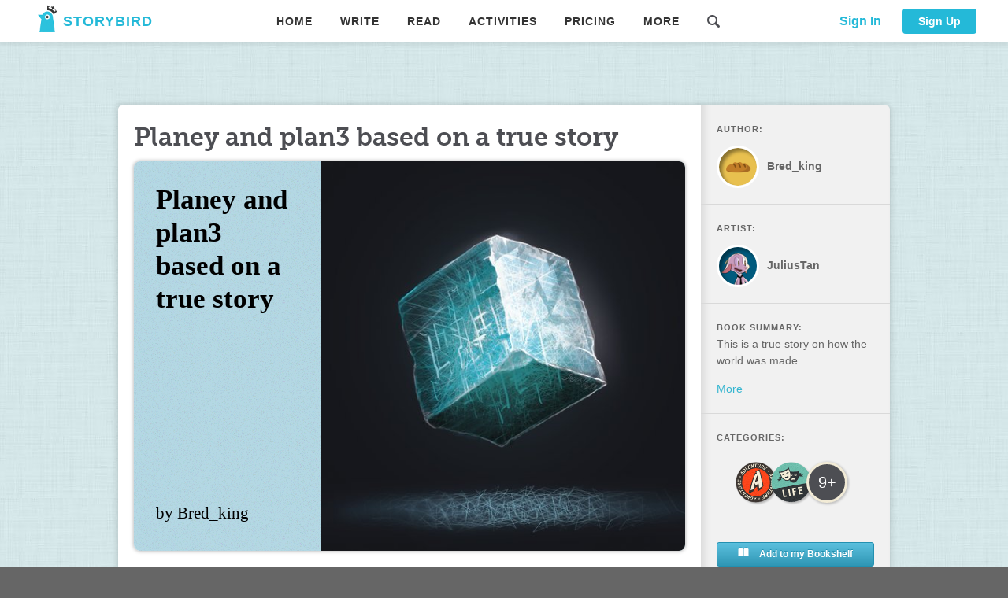

--- FILE ---
content_type: text/html
request_url: https://storybird.com/picture-book/planey-and-plan3-based-on-a-true-story
body_size: 12106
content:
<!DOCTYPE html><html lang=""><head><meta charset="utf-8"><meta http-equiv="X-UA-Compatible" content="IE=edge"><meta name="viewport" content="width=1350"><title>Storybird - Artful Storytelling</title><meta name="keywords" content="Storybird,Online writing,Beautiful Illustration"><meta name="title" content="Storybird - Read, write, discover, and share the books you'll always remember."><meta name="description" content="Become a better writer with Storybird’s creativity tools. Online courses, challenges, and reader feedback will help you improve your writing."><meta property="og:title" content="Storybird - Read, write, discover, and share the books you'll always remember."><meta property="og:description" content="Become a better writer with Storybird’s creativity tools. Online courses, challenges, and reader feedback will help you improve your writing."><meta property="og:image" content="https://storybird.com/assets/images/site-share-logo2.png"><meta name="twitter:title" content="Storybird - Read, write, discover, and share the books you'll always remember."><meta name="twitter:description" content="Become a better writer with Storybird’s creativity tools. Online courses, challenges, and reader feedback will help you improve your writing."><meta name="twitter:image" content="https://storybird.com/assets/images/site-share-logo2.png"><meta name="twitter:card" content="summary"><meta name="twitter:site" content="@storybird"><meta name="twitter:site:id" content="17815345"><meta property="og:site_name" content="Storybird"><link rel="icon" href="/assets/images/favicon.ico"><link rel="apple-touch-icon" sizes="144x144" href="/assets/images/favicon-160x160.png"><link rel="icon" type="image/png" href="/assets/images/favicon-160x160.png" sizes="160x160"><script src="https://unpkg.com/vue@2.6.11/dist/vue.js"></script><link href="https://unpkg.com/element-ui@2.15.10/lib/theme-chalk/index.css" rel="stylesheet"><style>.first-loading-container {
  position: fixed;
  left: 0;
  top: 180px;
  right: 0;
  width: 100%;
}

@keyframes first-loading-spinner {
  to {
    transform: rotate(360deg);
  }
}

#first-loading-wrap img {
  border-radius: 50%;
  background-color: white;
  margin: auto;
  margin-top: -60px;
  width: 60px;
  height: 60px;
  display: block;
  box-shadow: inset 0px 0px 5px rgba(0, 0, 0, 0.6);
}

.first-loading {
  box-sizing: border-box;
  width: 60px;
  height: 60px;
  border-radius: 50%;
  border-top: 3px solid #29b6d5;
  border-right: 3px solid transparent;
  animation: first-loading-spinner 2s linear infinite;
  margin: auto;
}

.first-loading-wrap #id {
  text-align: center;
  margin-top: 10px;
  font-size: 10px;
  color: rgba(0, 0, 0, 0.7);
}</style><script async src="https://www.googletagmanager.com/gtag/js?id=AW-341905983"></script><script>window.dataLayer = window.dataLayer || [];
      function gtag(){dataLayer.push(arguments);}
      gtag('js', new Date());
      gtag('config', 'AW-341905983');</script><link href="/assets/css/shared~app.5f4b8604.css" rel="preload" as="style"><link href="/assets/js/app.b5499277.js" rel="preload" as="script"><link href="/assets/js/chunk-core-js.d897996b.js" rel="preload" as="script"><link href="/assets/js/runtime.3bab17bc.js" rel="preload" as="script"><link href="/assets/js/shared~app.cefc956c.js" rel="preload" as="script"><link href="/assets/css/shared~app.5f4b8604.css" rel="stylesheet"></head><body><noscript><strong>We're sorry but storybird-web doesn't work properly without JavaScript enabled. Please enable it to continue.</strong></noscript><script src="https://unpkg.com/vuex@3.4.0/dist/vuex.min.js"></script><script src="https://unpkg.com/vue-router@3.2.0/dist/vue-router.min.js"></script><script src="https://unpkg.com/element-ui@2.15.10/lib/index.js"></script><script src="https://unpkg.com/element-ui@2.15.10/lib/umd/locale/en.js"></script><script src="https://unpkg.com/axios@0.26.0/dist/axios.min.js"></script><script src="https://unpkg.com/vue-i18n@8.27.0/dist/vue-i18n.min.js"></script><script src="https://unpkg.com/vue-lazyload@1.3.3/vue-lazyload.js"></script><script src="https://unpkg.com/clipboard@2/dist/clipboard.min.js"></script><script src="https://cdn.jsdelivr.net/npm/sortablejs@1.8.4/Sortable.min.js"></script><script src="https://cdnjs.cloudflare.com/ajax/libs/Vue.Draggable/2.20.0/vuedraggable.umd.min.js"></script><script src="https://cdnjs.cloudflare.com/ajax/libs/fabric.js/5.3.0/fabric.min.js"></script><script>!function(){"use strict";!function(e,t){var r=e.amplitude||{_q:[],_iq:[]};if(r.invoked)e.console&&console.error&&console.error("Amplitude snippet has been loaded.");else{var n=function(e,t){e.prototype[t]=function(){return this._q.push({name:t,args:Array.prototype.slice.call(arguments,0)}),this}},s=function(e,t,r){return function(n){e._q.push({name:t,args:Array.prototype.slice.call(r,0),resolve:n})}},o=function(e,t,r){e[t]=function(){if(r)return{promise:new Promise(s(e,t,Array.prototype.slice.call(arguments)))}}},i=function(e){for(var t=0;t<y.length;t++)o(e,y[t],!1);for(var r=0;r<g.length;r++)o(e,g[r],!0)};r.invoked=!0;var c=t.createElement("script");c.type="text/javascript",c.integrity="sha384-lyGcqRAilM5YOiZT3ktByF3Mv52pltOelJ66zwfcAZ/4s8cB1sSo7yMF2XWh+bzX",c.crossOrigin="anonymous",c.async=!0,c.src="https://cdn.amplitude.com/libs/analytics-browser-1.6.8-min.js.gz",c.onload=function(){e.amplitude.runQueuedFunctions||console.log("[Amplitude] Error: could not load SDK")};var a=t.getElementsByTagName("script")[0];a.parentNode.insertBefore(c,a);for(var u=function(){return this._q=[],this},l=["add","append","clearAll","prepend","set","setOnce","unset","preInsert","postInsert","remove","getUserProperties"],p=0;p<l.length;p++)n(u,l[p]);r.Identify=u;for(var d=function(){return this._q=[],this},v=["getEventProperties","setProductId","setQuantity","setPrice","setRevenue","setRevenueType","setEventProperties"],f=0;f<v.length;f++)n(d,v[f]);r.Revenue=d;var y=["getDeviceId","setDeviceId","getSessionId","setSessionId","getUserId","setUserId","setOptOut","setTransport","reset"],g=["init","add","remove","track","logEvent","identify","groupIdentify","setGroup","revenue","flush"];i(r),r.createInstance=function(){var e=r._iq.push({_q:[]})-1;return i(r._iq[e]),r._iq[e]},e.amplitude=r}}(window,document)}();</script><script src="https://js.stripe.com/v3/"></script><div id="app"><div class="first-loading-container" id="first-loading-wrap"><div class="first-loading"></div><img src="/assets/images/site_header.gif"></div></div><script>!function(c){function n(n){for(var u,h,f=n[0],a=n[1],b=n[2],t=0,o=[];t<f.length;t++)h=f[t],Object.prototype.hasOwnProperty.call(d,h)&&d[h]&&o.push(d[h][0]),d[h]=0;for(u in a)Object.prototype.hasOwnProperty.call(a,u)&&(c[u]=a[u]);for(r&&r(n);o.length;)o.shift()();return k.push.apply(k,b||[]),e()}function e(){for(var c,n=0;n<k.length;n++){for(var e=k[n],u=!0,h=1;h<e.length;h++){var a=e[h];0!==d[a]&&(u=!1)}u&&(k.splice(n--,1),c=f(f.s=e[0]))}return c}var u={},h={runtime:0},d={runtime:0},k=[];function f(n){if(u[n])return u[n].exports;var e=u[n]={i:n,l:!1,exports:{}};return c[n].call(e.exports,e,e.exports,f),e.l=!0,e.exports}f.e=function(c){var n=[];h[c]?n.push(h[c]):0!==h[c]&&{"chunk-01fa0130":1,"chunk-02491cb4":1,"chunk-0333a4fe":1,"chunk-039162d2":1,"chunk-05870567":1,"chunk-09b98f3e":1,"chunk-09de277f":1,"chunk-0a37e812":1,"chunk-0a7c0bb2":1,"chunk-0b785f5e":1,"chunk-105119ed":1,"chunk-12aa329b":1,"chunk-12bf0b95":1,"chunk-172c01dc":1,"chunk-188e1f71":1,"chunk-1c1a838f":1,"chunk-1e1f1874":1,"chunk-1fb00e93":1,"chunk-218b4271":1,"chunk-24c7fde6":1,"chunk-266f0168":1,"chunk-27bde2fe":1,"chunk-284d9208":1,"chunk-288a1a04":1,"chunk-29042f44":1,"chunk-29853ae4":1,"chunk-2af43298":1,"chunk-2bfbcbac":1,"chunk-2c0cbac6":1,"chunk-01b5d67f":1,"chunk-84e82000":1,"chunk-a562dd7e":1,"chunk-38a9c22e":1,"chunk-1b8fe3f7":1,"chunk-3aa7e266":1,"chunk-7c748bce":1,"chunk-85fc65ce":1,"chunk-17b383da":1,"chunk-711be379":1,"chunk-3b72fa74":1,"chunk-3cc1b059":1,"chunk-3cce6b66":1,"chunk-4f52318a":1,"chunk-3a2da3a3":1,"chunk-67b5304c":1,"chunk-5c650054":1,"chunk-ec4556ca":1,"chunk-65d9e68a":1,"chunk-59b0a9b6":1,"chunk-2ce52ce7":1,"chunk-43712ceb":1,"chunk-5c23a84c":1,"chunk-50250b9b":1,"chunk-25c85721":1,"chunk-60a14337":1,"chunk-3723798a":1,"chunk-488639eb":1,"chunk-792785dd":1,"chunk-7e3261ea":1,"chunk-adc887d2":1,"chunk-bbac0fb6":1,"chunk-feeeca78":1,"chunk-2f9edf8f":1,"chunk-39be0b69":1,"chunk-227a3bbf":1,"chunk-de3f3192":1,"chunk-2790c45a":1,"chunk-e7feee1e":1,"chunk-f1fa9da4":1,"chunk-305ad678":1,"chunk-9348afe6":1,"chunk-c0e08d08":1,"chunk-c9302e0a":1,"chunk-07c3822e":1,"chunk-2046071a":1,"chunk-7f5ae94e":1,"chunk-b025eb0e":1,"chunk-3e6d9c87":1,"chunk-9dce11c4":1,"chunk-e10fa5a8":1,"chunk-79640e88":1,"chunk-75dd0f5e":1,"chunk-bcf1452c":1,"chunk-44b02d70":1,"chunk-59da7acd":1,"chunk-312b5ddc":1,"chunk-345a8452":1,"chunk-4356a7ea":1,"chunk-59a35b10":1,"chunk-5dac25d4":1,"chunk-67d518b0":1,"chunk-7d1985dd":1,"chunk-b093edc0":1,"chunk-da7a6960":1,"chunk-03adc135":1,"chunk-4e28f60c":1,"chunk-06600b51":1,"chunk-6c6c8c04":1,"chunk-80cbf196":1,"chunk-6340f6e0":1,"chunk-ffd5bf12":1,"chunk-d36ae430":1,"chunk-30ac35a9":1,"chunk-aa13b336":1,"chunk-d64f75ae":1,"chunk-2e9d2f6a":1,"chunk-54f78cc3":1,"chunk-1631e847":1,"chunk-cc079522":1,"chunk-fea9a0aa":1,"chunk-d6e777a2":1,"chunk-37d29653":1,"chunk-2098ed56":1,"chunk-3e171e5e":1,"chunk-4eba70e9":1,"chunk-f5c06956":1,"chunk-47204eb4":1,"chunk-5a444371":1,"chunk-7ceae702":1,"chunk-d2ebf0a6":1,"chunk-18822cd7":1,"chunk-558ff5aa":1,"chunk-1c9cfe49":1,"chunk-6af15f5c":1,"chunk-b39d499e":1,"chunk-1e1e2b2e":1,"chunk-62bbfee6":1,"chunk-7de1fb0e":1,"chunk-d88c2416":1,"chunk-18613b92":1,"chunk-384f1e55":1,"chunk-21359d24":1,"chunk-43c8d06e":1,"chunk-1c89a912":1,"chunk-5651cc55":1,"chunk-b20c1dce":1,"chunk-1ae0c76b":1,"chunk-47d2029c":1,"chunk-55b4cc82":1,"chunk-5f5e1725":1,"chunk-63106bd1":1,"chunk-057b951e":1,"chunk-6725de39":1,"chunk-950d820e":1,"chunk-c74a9920":1,"chunk-28d46ccb":1,"chunk-92572950":1,"chunk-33983b31":1,"chunk-5358ff2e":1,"chunk-710dd422":1,"chunk-5b5feb48":1,"chunk-77d3aa65":1,"chunk-fca43292":1,"chunk-16045d86":1,"chunk-1a8ef688":1,"chunk-5202b920":1,"chunk-6c276375":1,"chunk-2df98310":1,"chunk-066c25a1":1,"chunk-69cc63c7":1,"chunk-66231627":1,"chunk-70eb1c4a":1,"chunk-959e7e82":1,"chunk-360cf157":1,"chunk-5f8ddabe":1,"chunk-eed2dae0":1,"chunk-6fe6de3b":1,"chunk-332fc072":1,"chunk-7b07e192":1,"chunk-97b49502":1,"chunk-1ebd63b4":1,"chunk-65a36a46":1,"chunk-6914f0cc":1,"chunk-915fb73a":1,"chunk-ffd80248":1,"chunk-2d2c5a64":1,"chunk-2f88304e":1,"chunk-35815e32":1,"chunk-359ae164":1,"chunk-365fe2b7":1,"chunk-36655716":1,"chunk-36e39c2a":1,"chunk-372dabb4":1,"chunk-377f7a5e":1,"chunk-38cad20c":1,"chunk-38d70ef6":1,"chunk-38e2e6d5":1,"chunk-3f0ffb9a":1,"chunk-42526705":1,"chunk-440fd361":1,"chunk-4424ca25":1,"chunk-45603f96":1,"chunk-45845fd6":1,"chunk-46563a28":1,"chunk-495c0230":1,"chunk-62db1506":1,"chunk-6ffb4851":1,"chunk-4a9f16f8":1,"chunk-4bb95c4e":1,"chunk-4c03c697":1,"chunk-4cb66064":1,"chunk-4e4e5f3e":1,"chunk-5002ffd9":1,"chunk-518dff39":1,"chunk-51dafc84":1,"chunk-53288b5c":1,"chunk-5583b3c7":1,"chunk-56f185b6":1,"chunk-5917e1ad":1,"chunk-5db72b56":1,"chunk-5e04e3d1":1,"chunk-6176d218":1,"chunk-618a11d2":1,"chunk-6348ae09":1,"chunk-6402bbe8":1,"chunk-643eec86":1,"chunk-65b66f88":1,"chunk-681fe45e":1,"chunk-6b509d7e":1,"chunk-6ba977be":1,"chunk-6e05b083":1,"chunk-dbf644f8":1,"chunk-0c0ec5e4":1,"chunk-23c21d71":1,"chunk-84e17f3e":1,"chunk-6f083696":1,"chunk-6f76c086":1,"chunk-6fcf05c5":1,"chunk-744c622a":1,"chunk-14c4c05a":1,"chunk-4fce2b48":1,"chunk-77dd9b96":1,"chunk-782c7df1":1,"chunk-7843aa76":1,"chunk-78c65e6c":1,"chunk-79c9e7a2":1,"chunk-79e9a659":1,"chunk-7ec6e80a":1,"chunk-80ae8292":1,"chunk-813dce6a":1,"chunk-85c48b92":1,"chunk-8885fbc2":1,"chunk-88d64a36":1,"chunk-8f9b5378":1,"chunk-9bd74df6":1,"chunk-a6d4a3fc":1,"chunk-aa452332":1,"chunk-abff9dd4":1,"chunk-ae9f63b2":1,"chunk-b13e2762":1,"chunk-b3bc68d2":1,"chunk-b70cf10a":1,"chunk-b7818918":1,"chunk-b89a39f8":1,"chunk-c4922d62":1,"chunk-ca786cd0":1,"chunk-cdd02caa":1,"chunk-cf4fb968":1,"chunk-cf61e9f6":1,"chunk-cfabfb5e":1,"chunk-05d7b80a":1,"chunk-bd0dc6c6":1,"chunk-0b4050dc":1,"chunk-vue-slider-component":1,"chunk-4dd1523b":1,"chunk-306337c2":1,"chunk-183a7e72":1,"chunk-2516ce64":1,"chunk-344e8bb8":1,"chunk-35a44c51":1,"chunk-463ce890":1,"chunk-5383a07a":1,"chunk-5db630d6":1,"chunk-6130658c":1,"chunk-c6d46940":1,"chunk-dca8b184":1,"chunk-6aef190a":1,"chunk-d02850ac":1,"chunk-d7c6da2e":1,"chunk-e16a8f94":1,"chunk-e25e897a":1,"chunk-e49e4b84":1,"chunk-e620482e":1,"chunk-f0af0e80":1,"chunk-f381d574":1,"chunk-f439b3d6":1}[c]&&n.push(h[c]=new Promise((function(n,e){for(var u="assets/css/"+({"chunk-vue-slider-component":"chunk-vue-slider-component"}[c]||c)+"."+{"chunk-01fa0130":"a23da6c6","chunk-02491cb4":"1bd2bc80","chunk-0333a4fe":"e906dc59","chunk-039162d2":"629c5bf7","chunk-05870567":"1edc8155","chunk-09b98f3e":"1da42540","chunk-09de277f":"95ec8f51","chunk-0a37e812":"3185deaa","chunk-0a7c0bb2":"796c9b09","chunk-0b785f5e":"269f881c","chunk-105119ed":"4650ec40","chunk-12aa329b":"9efebdd0","chunk-12bf0b95":"23238891","chunk-172c01dc":"b8f343d9","chunk-188e1f71":"72525feb","chunk-1c1a838f":"5bfd6d8a","chunk-1e1f1874":"39316ca1","chunk-1fb00e93":"1a3d7f50","chunk-218b4271":"c9b99f2e","chunk-24c7fde6":"eabb80b3","chunk-266f0168":"a12110cc","chunk-27bde2fe":"6da33310","chunk-284d9208":"29013565","chunk-288a1a04":"01cf8d65","chunk-29042f44":"4a2dc561","chunk-29853ae4":"fda9db0e","chunk-2af43298":"3abe4451","chunk-2bfbcbac":"eeae562a","chunk-2c0cbac6":"0200b088","chunk-2d0a3d45":"31d6cfe0","chunk-2d0a3e2c":"31d6cfe0","chunk-2d0aa22f":"31d6cfe0","chunk-01b5d67f":"7736531b","chunk-84e82000":"99b65111","chunk-a562dd7e":"5a2a5623","chunk-2d0aa927":"31d6cfe0","chunk-38a9c22e":"5677382f","chunk-2d0ab09d":"31d6cfe0","chunk-2d0ab28c":"31d6cfe0","chunk-1b8fe3f7":"ad24c4c4","chunk-3aa7e266":"192a1003","chunk-7c748bce":"bfd00f68","chunk-2d0ac361":"31d6cfe0","chunk-85fc65ce":"054cac26","chunk-2d0b1618":"31d6cfe0","chunk-2d0b16d0":"31d6cfe0","chunk-17b383da":"12c4e242","chunk-2d216ba7":"31d6cfe0","chunk-711be379":"ac1f946c","chunk-2d0b2b17":"31d6cfe0","chunk-3b72fa74":"ee2b5108","chunk-2d0ba0ed":"31d6cfe0","chunk-3cc1b059":"4774f15a","chunk-2d0d05c7":"31d6cfe0","chunk-3cce6b66":"8e6e8fc3","chunk-4f52318a":"183232f6","chunk-2d0dd4ca":"31d6cfe0","chunk-3a2da3a3":"0a26c13b","chunk-67b5304c":"d44c1487","chunk-2d21067c":"31d6cfe0","chunk-2d0c8d59":"31d6cfe0","chunk-2d22d39b":"31d6cfe0","chunk-5c650054":"78b2c5ed","chunk-2d0f0c4c":"31d6cfe0","chunk-ec4556ca":"2271d1b3","chunk-2d22d07f":"31d6cfe0","chunk-65d9e68a":"3e8f072a","chunk-59b0a9b6":"3650e513","chunk-2d0b25c5":"31d6cfe0","chunk-2ce52ce7":"7a127ab6","chunk-43712ceb":"5a568306","chunk-2d0b28ea":"31d6cfe0","chunk-2d0a4c28":"31d6cfe0","chunk-5c23a84c":"0af12149","chunk-50250b9b":"0029a0f6","chunk-2d0d6d31":"31d6cfe0","chunk-2d0daf21":"31d6cfe0","chunk-2d20e845":"31d6cfe0","chunk-25c85721":"23664abe","chunk-60a14337":"9254452d","chunk-3723798a":"f3fd4a54","chunk-488639eb":"3448236b","chunk-792785dd":"ea61736d","chunk-7e3261ea":"53333354","chunk-adc887d2":"490639fe","chunk-bbac0fb6":"c23917de","chunk-feeeca78":"729e7943","chunk-2d0b6c51":"31d6cfe0","chunk-2f9edf8f":"40816a28","chunk-39be0b69":"9f24ec40","chunk-2d0b9f4a":"31d6cfe0","chunk-2d0ba6e7":"31d6cfe0","chunk-227a3bbf":"29d4723d","chunk-2d0c0c41":"31d6cfe0","chunk-de3f3192":"065cb171","chunk-2d208648":"31d6cfe0","chunk-2790c45a":"cd77e4e6","chunk-e7feee1e":"6ceac79a","chunk-f1fa9da4":"aaefb281","chunk-2d0c0461":"31d6cfe0","chunk-305ad678":"0de13b61","chunk-9348afe6":"fadef229","chunk-c0e08d08":"61749859","chunk-c9302e0a":"12426191","chunk-2d0c06c2":"31d6cfe0","chunk-07c3822e":"61152af5","chunk-2046071a":"23bc7cf1","chunk-7f5ae94e":"565b2c55","chunk-b025eb0e":"b6b20608","chunk-3e6d9c87":"5cac726b","chunk-9dce11c4":"2c69d9ed","chunk-6e83591c":"31d6cfe0","chunk-2d0b2ed7":"31d6cfe0","chunk-e10fa5a8":"eebee9cd","chunk-79640e88":"4c5b19d7","chunk-75dd0f5e":"6c3adc90","chunk-bcf1452c":"a704e77b","chunk-44b02d70":"756b9971","chunk-59da7acd":"79701ee0","chunk-312b5ddc":"ff01b149","chunk-345a8452":"eb7b6785","chunk-4a5f46a6":"31d6cfe0","chunk-4356a7ea":"955c8f29","chunk-59a35b10":"04a4e6b4","chunk-5dac25d4":"5f615578","chunk-67d518b0":"f0ceeb69","chunk-7d1985dd":"c2d13ddc","chunk-b093edc0":"95d35e5a","chunk-da7a6960":"5b8e44ab","chunk-03adc135":"3dd8d6fa","chunk-2d0c17c6":"31d6cfe0","chunk-2d0c80a6":"31d6cfe0","chunk-4e28f60c":"36784737","chunk-2d0cc462":"31d6cfe0","chunk-2d0cca33":"31d6cfe0","chunk-2d0cefd0":"31d6cfe0","chunk-06600b51":"c3e39417","chunk-2d22fda0":"31d6cfe0","chunk-6c6c8c04":"e1fca72d","chunk-2d0d605b":"31d6cfe0","chunk-2d0de724":"31d6cfe0","chunk-80cbf196":"8b151929","chunk-2d0d69ad":"31d6cfe0","chunk-2d0e6716":"31d6cfe0","chunk-6340f6e0":"a9c7dffe","chunk-ffd5bf12":"8bcce041","chunk-2d0d3ed1":"31d6cfe0","chunk-d36ae430":"88c39fe4","chunk-30ac35a9":"7aaf0b57","chunk-aa13b336":"9de415ec","chunk-d64f75ae":"ec2a90d0","chunk-2e9d2f6a":"45dda139","chunk-54f78cc3":"5f08eb1f","chunk-2d0cf1ac":"31d6cfe0","chunk-1631e847":"e307f8f6","chunk-cc079522":"0ab129e5","chunk-fea9a0aa":"29498880","chunk-2d0d3c76":"31d6cfe0","chunk-d6e777a2":"22ba2001","chunk-37d29653":"e28426f1","chunk-2d0d70a9":"31d6cfe0","chunk-2d0d7a53":"31d6cfe0","chunk-2d0d7df7":"31d6cfe0","chunk-2098ed56":"6e91204e","chunk-2d0aa597":"31d6cfe0","chunk-3e171e5e":"422ff483","chunk-4eba70e9":"d1b088a7","chunk-f5c06956":"0cf7c3b0","chunk-2d0cf4a8":"31d6cfe0","chunk-2d0f0f06":"31d6cfe0","chunk-2d20f1d8":"31d6cfe0","chunk-2d21b25b":"31d6cfe0","chunk-47204eb4":"a344a91c","chunk-5a444371":"82b7c277","chunk-7ceae702":"c3d64ea1","chunk-d2ebf0a6":"4e06b7ea","chunk-2d0e1f42":"31d6cfe0","chunk-2d0e53a2":"31d6cfe0","chunk-18822cd7":"118a6460","chunk-558ff5aa":"3cae2159","chunk-2d0f0128":"31d6cfe0","chunk-2d2076eb":"31d6cfe0","chunk-2d2093fd":"31d6cfe0","chunk-1c9cfe49":"73792886","chunk-2d0d6725":"31d6cfe0","chunk-2d0c0be8":"31d6cfe0","chunk-6af15f5c":"c527110c","chunk-b39d499e":"f9baabcb","chunk-1e1e2b2e":"c1cfd42f","chunk-2d2376e1":"31d6cfe0","chunk-4b1bdc77":"31d6cfe0","chunk-62bbfee6":"135e17ab","chunk-7de1fb0e":"fc671651","chunk-d88c2416":"458ff694","chunk-18613b92":"398768d5","chunk-384f1e55":"ebc8f5d4","chunk-21359d24":"072002aa","chunk-43c8d06e":"6df73ea4","chunk-1c89a912":"f81f037e","chunk-5651cc55":"20db9268","chunk-b20c1dce":"e29f9595","chunk-1ae0c76b":"58cc7d84","chunk-47d2029c":"84fcf254","chunk-2d2183dc":"31d6cfe0","chunk-55b4cc82":"6372ee67","chunk-5f5e1725":"716e3d0d","chunk-63106bd1":"d245b747","chunk-2d22d998":"31d6cfe0","chunk-057b951e":"21b4da2c","chunk-6725de39":"399e4218","chunk-950d820e":"a93d68db","chunk-c74a9920":"9d898d65","chunk-28d46ccb":"d8708c5f","chunk-92572950":"8db460eb","chunk-33983b31":"640d9306","chunk-5358ff2e":"bd565bf5","chunk-710dd422":"b3a59be7","chunk-2d2170fe":"31d6cfe0","chunk-5d5f2dd7":"31d6cfe0","chunk-5b5feb48":"656c74fb","chunk-77d3aa65":"96d76432","chunk-fca43292":"5ec5ca28","chunk-2d209b32":"31d6cfe0","chunk-16045d86":"a9f415a1","chunk-1a8ef688":"a11539c3","chunk-5202b920":"1021af39","chunk-6c276375":"a6e3d481","chunk-2d20feac":"31d6cfe0","chunk-2df98310":"7683e69b","chunk-066c25a1":"d56deb00","chunk-2d0b8eec":"31d6cfe0","chunk-69cc63c7":"d8e74ff6","chunk-66231627":"185416f3","chunk-70eb1c4a":"3a88f835","chunk-959e7e82":"da47cdd6","chunk-2d212ed8":"31d6cfe0","chunk-360cf157":"ae694ecd","chunk-5f8ddabe":"5c90742f","chunk-eed2dae0":"a0537272","chunk-2d0cf2b9":"31d6cfe0","chunk-6fe6de3b":"c027d0b0","chunk-2d21d42b":"31d6cfe0","chunk-332fc072":"2863006e","chunk-7b07e192":"bbcce0d3","chunk-97b49502":"23c2c8ff","chunk-2d230e56":"31d6cfe0","chunk-2d238229":"31d6cfe0","chunk-1ebd63b4":"380f4d49","chunk-2d0db258":"31d6cfe0","chunk-2d0f03c1":"31d6cfe0","chunk-2d225df2":"31d6cfe0","chunk-65a36a46":"380f4d49","chunk-6914f0cc":"d00c553c","chunk-915fb73a":"380f4d49","chunk-bde45fde":"31d6cfe0","chunk-ffd80248":"380f4d49","chunk-2d2c5a64":"132728aa","chunk-2f88304e":"13a70556","chunk-35815e32":"2df6a707","chunk-359ae164":"ba1efbd2","chunk-365fe2b7":"49a00a92","chunk-36655716":"29e2d3ab","chunk-36e39c2a":"40d378ab","chunk-372dabb4":"5a48d512","chunk-377f7a5e":"4816ecdd","chunk-38cad20c":"287691ed","chunk-38d70ef6":"62259021","chunk-38e2e6d5":"58bbf47c","chunk-3f0ffb9a":"e615b13e","chunk-42526705":"78f9de01","chunk-440fd361":"bb9dacce","chunk-4424ca25":"cd6c7b24","chunk-45603f96":"f83b23e0","chunk-45845fd6":"086d30cf","chunk-46563a28":"54e364c0","chunk-495c0230":"30dfbb20","chunk-62db1506":"f5536538","chunk-6ffb4851":"cbd07cad","chunk-4a9f16f8":"dcc6b212","chunk-4bb95c4e":"e5cf09a2","chunk-4c03c697":"b0738a52","chunk-4cb66064":"8617fcbc","chunk-4e4e5f3e":"8e310545","chunk-5002ffd9":"d8b2e278","chunk-518dff39":"e9e692d5","chunk-51dafc84":"8c3155e4","chunk-53288b5c":"9e4314d8","chunk-5583b3c7":"2ac125de","chunk-56f185b6":"fad164fa","chunk-5917e1ad":"472a9ff1","chunk-5db72b56":"f4851058","chunk-5e04e3d1":"d1004060","chunk-6176d218":"a7619dbe","chunk-618a11d2":"df9c86b2","chunk-6348ae09":"50229f25","chunk-6402bbe8":"927437e2","chunk-643eec86":"b5a1a696","chunk-65b66f88":"217608b1","chunk-681fe45e":"175d21e2","chunk-6b509d7e":"5f1b6c6e","chunk-6ba977be":"763fdb5b","chunk-6e05b083":"e976a5c8","chunk-dbf644f8":"f692d431","chunk-0c0ec5e4":"44d305b3","chunk-2d22456f":"31d6cfe0","chunk-23c21d71":"ac77defa","chunk-84e17f3e":"1b73c1ec","chunk-6f083696":"95c52e61","chunk-6f76c086":"8120e8bf","chunk-6fcf05c5":"49498837","chunk-744c622a":"3d3ba5f0","chunk-14c4c05a":"b3e51640","chunk-4fce2b48":"3dc60543","chunk-77dd9b96":"5fd86dd0","chunk-782c7df1":"39e4245a","chunk-7843aa76":"fdfca748","chunk-78c65e6c":"cf95fffa","chunk-79c9e7a2":"2e3cbd73","chunk-79e9a659":"2bbe3a2c","chunk-7ec6e80a":"92fe554a","chunk-80ae8292":"6c22e8d1","chunk-813dce6a":"228d9dbd","chunk-85c48b92":"d9f41885","chunk-8885fbc2":"d21547e8","chunk-88d64a36":"8c69b1bd","chunk-8f9b5378":"20ba3c8e","chunk-9bd74df6":"3a1bcdcd","chunk-a6d4a3fc":"a838812f","chunk-aa452332":"ede4f3dd","chunk-abff9dd4":"9dc08db1","chunk-ae9f63b2":"48c551d4","chunk-b13e2762":"4f64de59","chunk-b3bc68d2":"a942eb20","chunk-b70cf10a":"a74e9352","chunk-b7818918":"0f413955","chunk-b89a39f8":"9c5ff4b3","chunk-c4922d62":"1e557fee","chunk-ca786cd0":"b42e1d9e","chunk-cdd02caa":"ba733cc2","chunk-cf4fb968":"ae821a0a","chunk-cf61e9f6":"1b113e56","chunk-cfabfb5e":"9cdcb4b2","chunk-05d7b80a":"330b83a4","chunk-bd0dc6c6":"083580e0","chunk-0b4050dc":"f3eb7cc4","chunk-vue-slider-component":"b5511a38","chunk-4dd1523b":"c8c93bec","chunk-306337c2":"28fb9b34","chunk-69e1cba2":"31d6cfe0","chunk-183a7e72":"0f430f40","chunk-2516ce64":"12a35b50","chunk-2d216257":"31d6cfe0","chunk-344e8bb8":"a9cdf0d3","chunk-35a44c51":"1640719e","chunk-463ce890":"58190b51","chunk-5383a07a":"30de748d","chunk-5db630d6":"241bab6f","chunk-6130658c":"639f7b50","chunk-c6d46940":"0e3de0cd","chunk-dca8b184":"b9a6cc6c","chunk-6aef190a":"98abaea5","chunk-d02850ac":"ce9d3429","chunk-d7c6da2e":"89b920d7","chunk-e16a8f94":"48741edb","chunk-e25e897a":"650df6c0","chunk-e49e4b84":"49f40c4f","chunk-e620482e":"171a6a2a","chunk-f0af0e80":"c94dfbc8","chunk-f381d574":"0f3cd3d3","chunk-f439b3d6":"c5ecb0da"}[c]+".css",d=f.p+u,k=document.getElementsByTagName("link"),a=0;a<k.length;a++){var b=(r=k[a]).getAttribute("data-href")||r.getAttribute("href");if("stylesheet"===r.rel&&(b===u||b===d))return n()}var t=document.getElementsByTagName("style");for(a=0;a<t.length;a++){var r;if((b=(r=t[a]).getAttribute("data-href"))===u||b===d)return n()}var o=document.createElement("link");o.rel="stylesheet",o.type="text/css",o.onload=n,o.onerror=function(n){var u=n&&n.target&&n.target.src||d,k=new Error("Loading CSS chunk "+c+" failed.\n("+u+")");k.code="CSS_CHUNK_LOAD_FAILED",k.request=u,delete h[c],o.parentNode.removeChild(o),e(k)},o.href=d,document.getElementsByTagName("head")[0].appendChild(o)})).then((function(){h[c]=0})));var e=d[c];if(0!==e)if(e)n.push(e[2]);else{var u=new Promise((function(n,u){e=d[c]=[n,u]}));n.push(e[2]=u);var k,a=document.createElement("script");a.charset="utf-8",a.timeout=120,f.nc&&a.setAttribute("nonce",f.nc),a.src=function(c){return f.p+"assets/js/"+({"chunk-vue-slider-component":"chunk-vue-slider-component"}[c]||c)+"."+{"chunk-01fa0130":"364be887","chunk-02491cb4":"5cb2e22b","chunk-0333a4fe":"94180897","chunk-039162d2":"bb079530","chunk-05870567":"41516315","chunk-09b98f3e":"e3f4aab5","chunk-09de277f":"68efb2e6","chunk-0a37e812":"ff403cc3","chunk-0a7c0bb2":"7cb2833b","chunk-0b785f5e":"2e1b10dd","chunk-105119ed":"9cc25fc0","chunk-12aa329b":"5de0debd","chunk-12bf0b95":"c239a035","chunk-172c01dc":"41a77845","chunk-188e1f71":"5c513046","chunk-1c1a838f":"f5fd826a","chunk-1e1f1874":"9a6504ab","chunk-1fb00e93":"aad763e3","chunk-218b4271":"da1249fa","chunk-24c7fde6":"3aaa9ca2","chunk-266f0168":"c7762fc8","chunk-27bde2fe":"f29de10c","chunk-284d9208":"d9d8fe71","chunk-288a1a04":"61110656","chunk-29042f44":"f4063016","chunk-29853ae4":"223872a3","chunk-2af43298":"9173bee3","chunk-2bfbcbac":"7a5b0000","chunk-2c0cbac6":"55163eef","chunk-2d0a3d45":"36992839","chunk-2d0a3e2c":"ae58c9e1","chunk-2d0aa22f":"652454a2","chunk-01b5d67f":"32ac8d25","chunk-84e82000":"438e8324","chunk-a562dd7e":"c46a7427","chunk-2d0aa927":"8a6f6715","chunk-38a9c22e":"9b62ea2b","chunk-2d0ab09d":"4a473ffa","chunk-2d0ab28c":"f0063fc1","chunk-1b8fe3f7":"8ad3cc01","chunk-3aa7e266":"23c4524d","chunk-7c748bce":"3ae787d1","chunk-2d0ac361":"56af810d","chunk-85fc65ce":"8df83f08","chunk-2d0b1618":"6b62b042","chunk-2d0b16d0":"676c6dde","chunk-17b383da":"ac907e03","chunk-2d216ba7":"5cf307bc","chunk-711be379":"ce5cce0f","chunk-2d0b2b17":"d045fdcf","chunk-3b72fa74":"c56dc26a","chunk-2d0ba0ed":"f7b1c6cf","chunk-3cc1b059":"32fb7ca1","chunk-2d0d05c7":"31db1312","chunk-3cce6b66":"a3593e6d","chunk-4f52318a":"9830df6e","chunk-2d0dd4ca":"4c98b1f9","chunk-3a2da3a3":"e11a9fa6","chunk-67b5304c":"06998155","chunk-2d21067c":"4744729f","chunk-2d0c8d59":"70f66971","chunk-2d22d39b":"47599295","chunk-5c650054":"f5532aaa","chunk-2d0f0c4c":"69fd3d24","chunk-ec4556ca":"0280a06e","chunk-2d22d07f":"d7984c15","chunk-65d9e68a":"5a62ad8e","chunk-59b0a9b6":"bae057cc","chunk-2d0b25c5":"437a83fd","chunk-2ce52ce7":"05972c33","chunk-43712ceb":"fe940bfc","chunk-2d0b28ea":"8eb6d3dc","chunk-2d0a4c28":"e9c954c6","chunk-5c23a84c":"97518c68","chunk-50250b9b":"f5ae6a7b","chunk-2d0d6d31":"b02b4474","chunk-2d0daf21":"96209c58","chunk-2d20e845":"915d84c7","chunk-25c85721":"d1962e9f","chunk-60a14337":"cd437dce","chunk-3723798a":"d3d91f3c","chunk-488639eb":"30b32f44","chunk-792785dd":"4d0fca66","chunk-7e3261ea":"18556b54","chunk-adc887d2":"bb905c82","chunk-bbac0fb6":"83daa1fa","chunk-feeeca78":"c4a905e6","chunk-2d0b6c51":"011f1348","chunk-2f9edf8f":"7c9a7197","chunk-39be0b69":"6d203dc3","chunk-2d0b9f4a":"6da64fe4","chunk-2d0ba6e7":"a231e28e","chunk-227a3bbf":"1dcebb3b","chunk-2d0c0c41":"9427e75c","chunk-de3f3192":"b1600c6b","chunk-2d208648":"06b39ab6","chunk-2790c45a":"5b830cb3","chunk-e7feee1e":"519aab77","chunk-f1fa9da4":"96f3bdb9","chunk-2d0c0461":"7e4031c8","chunk-305ad678":"a6518171","chunk-9348afe6":"92932f83","chunk-c0e08d08":"ae83be19","chunk-c9302e0a":"eee01827","chunk-2d0c06c2":"a2819e39","chunk-07c3822e":"35472e7f","chunk-2046071a":"cc868c75","chunk-7f5ae94e":"e9c43115","chunk-b025eb0e":"e8ca9e64","chunk-3e6d9c87":"ec702320","chunk-9dce11c4":"766f2eb5","chunk-6e83591c":"f070aa68","chunk-2d0b2ed7":"1507930b","chunk-e10fa5a8":"82ece246","chunk-79640e88":"20bd708a","chunk-75dd0f5e":"680f43dd","chunk-bcf1452c":"7fe3c773","chunk-44b02d70":"78b65475","chunk-59da7acd":"5f7d61bc","chunk-312b5ddc":"631b07f2","chunk-345a8452":"e4a5cbb9","chunk-4a5f46a6":"b6c91fae","chunk-4356a7ea":"2116caf7","chunk-59a35b10":"65365f8e","chunk-5dac25d4":"931b6758","chunk-67d518b0":"76883c55","chunk-7d1985dd":"b0e3a34c","chunk-b093edc0":"e240cfb1","chunk-da7a6960":"73703a3a","chunk-03adc135":"3a2ff5e0","chunk-2d0c17c6":"48018fa0","chunk-2d0c80a6":"17eb03b8","chunk-4e28f60c":"5763a920","chunk-2d0cc462":"1c1c043b","chunk-2d0cca33":"2f6905d4","chunk-2d0cefd0":"7076073e","chunk-06600b51":"3f83cb03","chunk-2d22fda0":"d0d012e5","chunk-6c6c8c04":"93582fb2","chunk-2d0d605b":"e695cd02","chunk-2d0de724":"d09d6edd","chunk-80cbf196":"09e40f04","chunk-2d0d69ad":"73d15a97","chunk-2d0e6716":"e06f6b7e","chunk-6340f6e0":"9d632b8f","chunk-ffd5bf12":"12cb0190","chunk-2d0d3ed1":"6d1e7b52","chunk-d36ae430":"55bdf170","chunk-30ac35a9":"202fc5ec","chunk-aa13b336":"667c3ea5","chunk-d64f75ae":"06fc8416","chunk-2e9d2f6a":"f13c61a3","chunk-54f78cc3":"33fc39e3","chunk-2d0cf1ac":"8aa24502","chunk-1631e847":"6b5db686","chunk-cc079522":"0f4e5aa4","chunk-fea9a0aa":"9ef4a041","chunk-2d0d3c76":"0ab902fa","chunk-d6e777a2":"13060ff0","chunk-37d29653":"6f05df60","chunk-2d0d70a9":"7b184731","chunk-2d0d7a53":"6fc1d6df","chunk-2d0d7df7":"90eca964","chunk-2098ed56":"6f48db41","chunk-2d0aa597":"7746e6aa","chunk-3e171e5e":"f15ee58a","chunk-4eba70e9":"e36a6cf0","chunk-f5c06956":"a57d0c7d","chunk-2d0cf4a8":"5e907f55","chunk-2d0f0f06":"f7492dee","chunk-2d20f1d8":"8d4ca34c","chunk-2d21b25b":"10b08415","chunk-47204eb4":"e84d48f5","chunk-5a444371":"9936ffc9","chunk-7ceae702":"c1a0cc7f","chunk-d2ebf0a6":"1c006f93","chunk-2d0e1f42":"6684251d","chunk-2d0e53a2":"ce8428ce","chunk-18822cd7":"0208a642","chunk-558ff5aa":"a1e07580","chunk-2d0f0128":"2a8418ec","chunk-2d2076eb":"475452be","chunk-2d2093fd":"0b30c779","chunk-1c9cfe49":"4c1e306c","chunk-2d0d6725":"fbfb24d7","chunk-2d0c0be8":"cd228610","chunk-6af15f5c":"775482ea","chunk-b39d499e":"9c32b8cc","chunk-1e1e2b2e":"90c945cd","chunk-2d2376e1":"20fa6996","chunk-4b1bdc77":"09e459dc","chunk-62bbfee6":"766ddaf5","chunk-7de1fb0e":"d7d5da8d","chunk-d88c2416":"12b84e9e","chunk-18613b92":"2684f2a8","chunk-384f1e55":"77658290","chunk-21359d24":"db987da9","chunk-43c8d06e":"1ed301c3","chunk-1c89a912":"a4f410d2","chunk-5651cc55":"33168388","chunk-b20c1dce":"581264fe","chunk-1ae0c76b":"4197526e","chunk-47d2029c":"c2fc81f0","chunk-2d2183dc":"29af712d","chunk-55b4cc82":"5881de4c","chunk-5f5e1725":"e8869c55","chunk-63106bd1":"e583725b","chunk-2d22d998":"dd8db5de","chunk-057b951e":"9645024f","chunk-6725de39":"6126a352","chunk-950d820e":"b6ab9969","chunk-c74a9920":"ae87c168","chunk-28d46ccb":"7f4be5c8","chunk-92572950":"e7b6885d","chunk-33983b31":"cd889b36","chunk-5358ff2e":"22e0a47f","chunk-710dd422":"3047ca17","chunk-2d2170fe":"9f32c9b2","chunk-5d5f2dd7":"9012fba7","chunk-5b5feb48":"94cb240e","chunk-77d3aa65":"5bd1ec4d","chunk-fca43292":"78c21dcb","chunk-2d209b32":"fef83431","chunk-16045d86":"29f821b8","chunk-1a8ef688":"007be324","chunk-5202b920":"b0a3e0cc","chunk-6c276375":"601e85c7","chunk-2d20feac":"4eb82adf","chunk-2df98310":"b2091205","chunk-066c25a1":"ba49e890","chunk-2d0b8eec":"1f0bb012","chunk-69cc63c7":"32f41497","chunk-66231627":"aa24758c","chunk-70eb1c4a":"ba6c2031","chunk-959e7e82":"5157cbf0","chunk-2d212ed8":"0f58c479","chunk-360cf157":"84e3463d","chunk-5f8ddabe":"47a2828a","chunk-eed2dae0":"14e9217d","chunk-2d0cf2b9":"9e118c0f","chunk-6fe6de3b":"d35f9e73","chunk-2d21d42b":"73b8f3db","chunk-332fc072":"4bbc0bb9","chunk-7b07e192":"f6450bb3","chunk-97b49502":"f4ffdf24","chunk-2d230e56":"c24a94a2","chunk-2d238229":"8854f2ed","chunk-1ebd63b4":"9da64d77","chunk-2d0db258":"3474c38d","chunk-2d0f03c1":"6a474d8b","chunk-2d225df2":"427dadc1","chunk-65a36a46":"648b365e","chunk-6914f0cc":"27440b38","chunk-915fb73a":"32f502a1","chunk-bde45fde":"78f7a501","chunk-ffd80248":"2fe110cd","chunk-2d2c5a64":"37d3b904","chunk-2f88304e":"0187366e","chunk-35815e32":"13086f47","chunk-359ae164":"117a3564","chunk-365fe2b7":"b128c800","chunk-36655716":"63bd24d5","chunk-36e39c2a":"360a0190","chunk-372dabb4":"14078917","chunk-377f7a5e":"6f6ab106","chunk-38cad20c":"9d185022","chunk-38d70ef6":"e479ad51","chunk-38e2e6d5":"141f4c3f","chunk-3f0ffb9a":"c3418705","chunk-42526705":"fedd6591","chunk-440fd361":"e62278a0","chunk-4424ca25":"39ede285","chunk-45603f96":"7bb50c56","chunk-45845fd6":"cccca626","chunk-46563a28":"149859f7","chunk-495c0230":"e9dc8f2e","chunk-62db1506":"484c0421","chunk-6ffb4851":"bee87508","chunk-4a9f16f8":"f8c77327","chunk-4bb95c4e":"f63d2b4c","chunk-4c03c697":"ccc7c7ef","chunk-4cb66064":"95b41c1f","chunk-4e4e5f3e":"104e395f","chunk-5002ffd9":"88d50cf7","chunk-518dff39":"d4342583","chunk-51dafc84":"5c63384f","chunk-53288b5c":"37ff156c","chunk-5583b3c7":"5bd68fa1","chunk-56f185b6":"b50b1dd6","chunk-5917e1ad":"7eca7591","chunk-5db72b56":"aa32d1c1","chunk-5e04e3d1":"bbfb2bef","chunk-6176d218":"a0619423","chunk-618a11d2":"3194a68d","chunk-6348ae09":"85f81c7a","chunk-6402bbe8":"3e6fb570","chunk-643eec86":"c38c2139","chunk-65b66f88":"64d08f7a","chunk-681fe45e":"dd2b9011","chunk-6b509d7e":"ef043821","chunk-6ba977be":"bf156786","chunk-6e05b083":"a66914c4","chunk-dbf644f8":"13d20599","chunk-0c0ec5e4":"52477d33","chunk-2d22456f":"7360835d","chunk-23c21d71":"de34a0e2","chunk-84e17f3e":"90dea5b6","chunk-6f083696":"285b11e3","chunk-6f76c086":"22505c00","chunk-6fcf05c5":"3d0868fe","chunk-744c622a":"03d4df41","chunk-14c4c05a":"1a2296f0","chunk-4fce2b48":"ca158a40","chunk-77dd9b96":"90c3bb2b","chunk-782c7df1":"6ff4dbc9","chunk-7843aa76":"c8a56335","chunk-78c65e6c":"a7104bc1","chunk-79c9e7a2":"4e906543","chunk-79e9a659":"35ae3de5","chunk-7ec6e80a":"ca6db901","chunk-80ae8292":"9885429a","chunk-813dce6a":"986dd73b","chunk-85c48b92":"60ddbd88","chunk-8885fbc2":"58846a20","chunk-88d64a36":"ce84a0d7","chunk-8f9b5378":"969e0d64","chunk-9bd74df6":"b4c84922","chunk-a6d4a3fc":"d68fa7bd","chunk-aa452332":"a2c1dcee","chunk-abff9dd4":"1acf6a08","chunk-ae9f63b2":"b1f06a0c","chunk-b13e2762":"cf4952a3","chunk-b3bc68d2":"19ce6943","chunk-b70cf10a":"55581f6c","chunk-b7818918":"f157c166","chunk-b89a39f8":"050c9cfa","chunk-c4922d62":"149c2e9a","chunk-ca786cd0":"be521869","chunk-cdd02caa":"808dd7b3","chunk-cf4fb968":"29c4a23f","chunk-cf61e9f6":"ddbc6855","chunk-cfabfb5e":"eb5806bc","chunk-05d7b80a":"6aae48a7","chunk-bd0dc6c6":"d1ce513a","chunk-0b4050dc":"4bbe1e9e","chunk-vue-slider-component":"5ded5fa4","chunk-4dd1523b":"b3b2a1ce","chunk-306337c2":"6965f482","chunk-69e1cba2":"e512c368","chunk-183a7e72":"3a689675","chunk-2516ce64":"6f22825f","chunk-2d216257":"03ba1601","chunk-344e8bb8":"1d9bbc8d","chunk-35a44c51":"1bc2a92a","chunk-463ce890":"99740354","chunk-5383a07a":"4298d212","chunk-5db630d6":"d0666f38","chunk-6130658c":"2d355eb0","chunk-c6d46940":"c94f0179","chunk-dca8b184":"15529568","chunk-6aef190a":"68e139b9","chunk-d02850ac":"ba354db1","chunk-d7c6da2e":"16420bfb","chunk-e16a8f94":"5f8afafd","chunk-e25e897a":"cdd11a1e","chunk-e49e4b84":"8e258587","chunk-e620482e":"a6b73974","chunk-f0af0e80":"f944983f","chunk-f381d574":"f0e3df14","chunk-f439b3d6":"021f9a58"}[c]+".js"}(c);var b=new Error;k=function(n){a.onerror=a.onload=null,clearTimeout(t);var e=d[c];if(0!==e){if(e){var u=n&&("load"===n.type?"missing":n.type),h=n&&n.target&&n.target.src;b.message="Loading chunk "+c+" failed.\n("+u+": "+h+")",b.name="ChunkLoadError",b.type=u,b.request=h,e[1](b)}d[c]=void 0}};var t=setTimeout((function(){k({type:"timeout",target:a})}),12e4);a.onerror=a.onload=k,document.head.appendChild(a)}return Promise.all(n)},f.m=c,f.c=u,f.d=function(c,n,e){f.o(c,n)||Object.defineProperty(c,n,{enumerable:!0,get:e})},f.r=function(c){"undefined"!=typeof Symbol&&Symbol.toStringTag&&Object.defineProperty(c,Symbol.toStringTag,{value:"Module"}),Object.defineProperty(c,"__esModule",{value:!0})},f.t=function(c,n){if(1&n&&(c=f(c)),8&n)return c;if(4&n&&"object"==typeof c&&c&&c.__esModule)return c;var e=Object.create(null);if(f.r(e),Object.defineProperty(e,"default",{enumerable:!0,value:c}),2&n&&"string"!=typeof c)for(var u in c)f.d(e,u,function(n){return c[n]}.bind(null,u));return e},f.n=function(c){var n=c&&c.__esModule?function(){return c.default}:function(){return c};return f.d(n,"a",n),n},f.o=function(c,n){return Object.prototype.hasOwnProperty.call(c,n)},f.p="/",f.oe=function(c){throw console.error(c),c};var a=window.webpackJsonp=window.webpackJsonp||[],b=a.push.bind(a);a.push=n,a=a.slice();for(var t=0;t<a.length;t++)n(a[t]);var r=b;e()}([]);</script><script src="/assets/js/chunk-core-js.d897996b.js"></script><script src="/assets/js/shared~app.cefc956c.js"></script><script src="/assets/js/app.b5499277.js"></script></body></html>

--- FILE ---
content_type: text/html; charset=UTF-8
request_url: https://storybird.com/api/Book/GetBookDetail
body_size: 4953
content:
{"code":0,"msg":"OK","result":{"Age":3,"ApproveNote":"","ArtistId":3045832,"ArtworkId":11531,"BookAuthor":"by Bred_king ","BookTitle":"Planey and plan3                                         based on a true story","ChallengeId":0,"ChapterCount":0,"ClassId":0,"ComicArtworkId":0,"Content":"[{\"i\":\"https://storybird.s3.amazonaws.com/artwork/JuliusTan/square/a-ship-that-used-to-travel-the-stars.jpeg\",\"c\":\"A big plane was stuck in the ground.\",\"l\":\"squareright\"},{\"i\":\"https://storybird.s3.amazonaws.com/artwork/JuliusTan/square/full-speed-ahead.jpeg\",\"c\":\"Everyone helped rebuild the plane thing and gave it a name, planey.\",\"l\":\"squareright\"},{\"i\":\"https://storybird.s3.amazonaws.com/artwork/JuliusTan/square/deep-space-cruiser.jpeg\",\"c\":\"Planey flew thru the sky faster than light.\",\"l\":\"squareright\"},{\"i\":\"https://storybird.s3.amazonaws.com/artwork/JuliusTan/square/tall-hovercraft.jpeg\",\"c\":\"Planey found another plane named plan3. \",\"l\":\"squareright\"},{\"i\":\"https://storybird.s3.amazonaws.com/artwork/JuliusTan/square/boss-battle.jpeg\",\"c\":\"Planey and plan3 found someone fighting a huge robot.\",\"l\":\"squareright\"},{\"i\":\"https://storybird.s3.amazonaws.com/artwork/JuliusTan/landscape/cyberdite-122.jpeg\",\"c\":\"The huge robot lost and turned into a floating cube.\",\"l\":\"bottom\"},{\"i\":\"https://storybird.s3.amazonaws.com/artwork/JuliusTan/square/ancient-starbase.jpeg\",\"c\":\"The cube turned into a city and everyone lived happily ever after, until one day...\",\"l\":\"squareright\"},{\"i\":\"https://storybird.s3.amazonaws.com/artwork/JuliusTan/square/the-black-city.jpeg\",\"c\":\"A group of enemy planes attacked the earth and it was destroyed and everyone died except planey and plan3.\",\"l\":\"squareright\"},{\"i\":\"https://storybird.s3.amazonaws.com/artwork/JuliusTan/square/victorian-london-automobile-white.jpeg\",\"c\":\"They went looking for survivors and found  a car named 000w and she wanted to help planey and plan3 with their mission of rebuilding earth. \",\"l\":\"squareright\"},{\"i\":\"https://storybird.s3.amazonaws.com/artwork/JuliusTan/square/sunrise-on-kepler.jpeg\",\"c\":\"They found a city that wasn't destroyed called Sydney. \",\"l\":\"squareleft\"},{\"i\":\"https://storybird.s3.amazonaws.com/artwork/JuliusTan/landscape/visiting-dogmoeba-lagoon-with-my-sister.jpeg\",\"c\":\"In Sydney they found a few survivors and luckily they were all engineers and could build awesome devices to help but they were on their swimming break.\",\"l\":\"top\"},{\"i\":\"https://storybird.s3.amazonaws.com/artwork/JuliusTan/square/duchess.jpeg\",\"c\":\"When they finished their break the engineers built armor so they can join in, they also made a new friend for Planey, Plan3 and 000w \",\"l\":\"squareleft\"},{\"i\":\"https://storybird.s3.amazonaws.com/artwork/JuliusTan/square/a-car-from-the-future.jpeg\",\"c\":\"Their name was 66r and they were also a car like 000w and were very friendly.\",\"l\":\"squareright\"},{\"i\":\"https://storybird.s3.amazonaws.com/artwork/JuliusTan/square/saltifera-sodiumicus.jpeg\",\"c\":\"They also found a wizard named Wander White and had magical salt that could stun enemy's, he traveled to the enemy's home and poured salt in their eyes.  \",\"l\":\"squareright\"},{\"i\":\"https://storybird.s3.amazonaws.com/artwork/JuliusTan/square/star-dawn.jpeg\",\"c\":\"The engineers helped Wander White while Planey, Plan3, 000w and 66r rebuilt everything back to normal  \",\"l\":\"squareright\"},{\"i\":\"\",\"c\":\"And that's how the earth  was made (this happened in 1111 and no humans were alive to see this)\u003cbr\u003e\u003cbr\u003eThe End.\",\"l\":\"right\"}]","CoverIcon":"https://storybird.s3.amazonaws.com/cover_icons/dark/.svg","CoverImage":"https://storybird.s3.amazonaws.com/artwork/JuliusTan/square/cyberdite-122.jpeg","CoverStyle":0,"CreateTime":"2020-06-29 01:46:21","CustomChallengeId":0,"FeaturedTime":"","Font":"'Andale Mono', 'Menlo'","GridCount":0,"HadGivenFeaturedTicket":0,"IsFeatured":0,"IsMember":0,"IsPublic":1,"IsPublished":1,"Lang":"en","OpenId":"kdj1ae","PageCount":16,"PublishTime":"2020-07-06 14:42:10","RejectNote":"","ReviewStatus":2,"ReviewTime":"2020-07-06 14:42:10","Reviewer":1110761,"Slug":"planey-and-plan3-based-on-a-true-story","StoryBookId":36324809,"SubType":0,"Summary":"This is a true story on how the world was made ","TagLine":"","ThemeColor":"#b4d8e4","Themes":"1,11","Type":2,"Uid":10384319,"UpdateTime":"2020-07-02 04:55:16","Views":17,"WordCount":0,"Categories":[{"name":"Adventure","slug":"adventure"},{"name":"Life","slug":"life"}],"ArtistInfo":{"avatar":"avatars/JuliusTan-27aeacc0-19da-483f-b4ab-2dad2ad1cc1d.png","isMember":false,"name":"JuliusTan","theme":""},"AuthorInfo":{"avatar":"https://storybird.s3.amazonaws.com/system-avatars/objects-01-04.jpg","isMember":false,"name":"Bred_king","theme":""},"ReviewerInfo":{"avatar":"avatars/SkyBluePurple-WrBb3BhUhF.jpg","isMember":true,"name":"SkyBluePurple","theme":"orgami"},"MultiPainters":null,"Pages":"","LandscapeCover":"","IsMultiPainter":false,"Tags":[],"PublishedVersion":null}}

--- FILE ---
content_type: text/html; charset=UTF-8
request_url: https://storybird.com/api/Book/GetArtworkInfo
body_size: -94
content:
{"code":0,"msg":"OK","result":{"ArtworkId":11531,"ArtistId":3045832,"ComicArtworkId":0,"IsFree":0,"Type":2}}

--- FILE ---
content_type: text/html; charset=UTF-8
request_url: https://storybird.com/api/Heart/GetBtnsState
body_size: 50
content:
{"code":0,"msg":"OK","result":{"hearted":false,"inBookshelf":0,"heartNum":0,"addshelfnum":0,"canShare":1,"bookAuthor":10384319,"markingPermission":false,"markingNewVersion":false,"teacherComment":{"ID":0,"Score":0,"Content":""},"myMarkingInfoState":0}}

--- FILE ---
content_type: text/html; charset=UTF-8
request_url: https://storybird.com/api/Review/GetReviewComments
body_size: 352
content:
{"code":0,"msg":"","result":[{"ReviewCommentId":"60995","Comment":"Oh my goodness!  This is a super imaginative story!  \nNice work coming up with unique ideas and using personification.\nBe sure to capitalize all of the important words in your title :)\n","CommentUser":"1110761","StoryBookId":"36324809","Chapter":"0","IsPublished":"1","CommentTime":"2020-07-06 14:42:10","UserName":"SkyBluePurple","Avatar":"avatars\/SkyBluePurple-WrBb3BhUhF.jpg","Intro":"Community Manager and Virtual Mom :)"}]}

--- FILE ---
content_type: text/html; charset=UTF-8
request_url: https://storybird.com/api/Heart/GetBtnsState
body_size: 51
content:
{"code":0,"msg":"OK","result":{"hearted":false,"inBookshelf":0,"heartNum":0,"addshelfnum":0,"canShare":1,"bookAuthor":10384319,"markingPermission":false,"markingNewVersion":false,"teacherComment":{"ID":0,"Score":0,"Content":""},"myMarkingInfoState":0}}

--- FILE ---
content_type: text/html; charset=UTF-8
request_url: https://storybird.com/api/Share/GetBookInfo
body_size: 108
content:
{"code":0,"msg":"","result":{"pagename":"picture-book","openid":"planey-and-plan3-based-on-a-true-story","ticket":"kdj1ae","type":"2"}}

--- FILE ---
content_type: text/css
request_url: https://storybird.com/assets/css/chunk-b89a39f8.9c5ff4b3.css
body_size: 1000
content:
.topbar-wrapper[data-v-663cfb00]{width:100%;z-index:5000;position:sticky;top:0}.lang-switch-container[data-v-663cfb00]{display:flex;flex-direction:row;align-items:center;justify-content:center;height:54px}.lang-switch[data-v-663cfb00]{width:19px}@keyframes shake-663cfb00{0%,to{transform:rotate(0deg) scale(.9)}33%{transform:rotate(-20deg)}66%{transform:rotate(20deg)}}.expire-bar[data-v-663cfb00]{height:40px;width:100%;background-size:cover;background-position:50%;background-color:#fff;box-shadow:0 1px 1px rgba(0,0,0,.3);color:#fff}.expire-bar-item[data-v-663cfb00]{height:40px;background-image:url(/assets/images/membership/bg1.png);position:relative}.expire-bar-item+.expire-bar-item[data-v-663cfb00]{border-top:1px solid #fff}.expire-bar-item-container[data-v-663cfb00]{position:absolute;left:50%;top:0;transform:translateX(-50%);width:980px;height:100%;display:flex;flex-direction:row;align-items:center;justify-content:center}.expire-bar-item-icon[data-v-663cfb00]{height:24px}.expire-bar-item-text[data-v-663cfb00]{line-height:39px;font-weight:700;font-size:15px}.expire-bar-item-btn[data-v-663cfb00]{border-radius:50px;background-color:#fff;text-align:center;color:#1a9bb4;padding:8px 13px;font-size:13px;font-weight:700;line-height:100%;cursor:pointer}.expire-bar-item-close[data-v-663cfb00]{position:absolute;right:20px;top:10px;width:16px;cursor:pointer}.remindtime[data-v-663cfb00]{font-weight:700}.badge2[data-v-663cfb00]{position:absolute;right:-7px;top:7px;background-color:red;color:#fff;line-height:15px;width:15px;height:15px;text-align:center;border-radius:50%;font-size:10px;font-weight:700;cursor:pointer}.nav-header[data-v-663cfb00]{width:100%;height:54px;background-color:#fff;box-shadow:0 4px 4px rgba(0,0,0,.06);box-sizing:border-box}.menu-wrapper[data-v-663cfb00],.nav-header[data-v-663cfb00]{display:flex;flex-direction:row;justify-content:center;align-items:center}.menu-wrapper[data-v-663cfb00]{width:1200px}.logo-wrapper[data-v-663cfb00]{display:flex;flex-direction:row;align-items:center;cursor:pointer;width:180px}.logo-wrapper .logo[data-v-663cfb00]{width:40px;height:40px;margin-top:-12px}.logo-wrapper span[data-v-663cfb00]{margin-left:0;font-family:Helvetica;font-style:normal;font-weight:700;font-size:18px;line-height:32px;text-align:center;letter-spacing:1px;text-transform:uppercase;color:#24b9d8}.right-menu-wrapper[data-v-663cfb00]{width:180px;display:flex;flex-direction:row;justify-content:end}.nav-header-menus[data-v-663cfb00]{flex:1;display:flex;flex-direction:row;align-items:center;justify-content:center}.nav-item[data-v-663cfb00]{height:54px!important;box-sizing:border-box;display:flex;flex-direction:row;align-items:center;justify-content:center;cursor:pointer;margin-left:35px;border-top:4px solid transparent;border-bottom:4px solid transparent;font-family:Helvetica;font-style:normal;font-weight:700;font-size:14px!important;line-height:32px;letter-spacing:1px;text-transform:uppercase;color:#333}.nav-item-text[data-v-663cfb00]{color:#333}.nav-item-text[data-v-663cfb00]:hover{color:#bfbfbf}.nav-item-actives[data-v-663cfb00]{color:#24b9d8;border-top:4px solid #24b9d8}.nav-item-actives .nav-item-text[data-v-663cfb00]{color:#24b9d8}.print-wrapper[data-v-663cfb00]{position:relative}.btn-login[data-v-663cfb00]{width:64px;font-size:16px;color:#24b9d8}.btn-login[data-v-663cfb00],.btn-registe[data-v-663cfb00]{font-family:Helvetica;font-style:normal;font-weight:700;line-height:32px;text-align:center;cursor:pointer}.btn-registe[data-v-663cfb00]{width:94px;height:32px;background:#24b9d8;border-radius:4px;font-size:14px;color:#fff}.btn-registe[data-v-663cfb00]:hover{background-color:#85d0e7;background:linear-gradient(#85d0e7,#47b0cf);border-color:#1f7e9a;outline:0}.user-info-wrapper[data-v-663cfb00]{display:flex;flex-direction:row;align-items:center;cursor:pointer}.user-info-wrapper .avatar[data-v-663cfb00]{width:32px;height:32px;background-size:100%;background-repeat:no-repeat;border-radius:32px}.user-info-username[data-v-663cfb00]{margin-left:8px;font-family:Arial;font-style:normal;font-weight:400;font-size:16px;line-height:20px;color:#333;max-width:110px;white-space:nowrap;overflow:hidden;text-overflow:ellipsis}.btn-notification[data-v-663cfb00]{margin-right:8px;cursor:pointer}.notification-badge-bg[data-v-663cfb00]{width:32px;height:32px;display:flex;flex-direction:row;justify-content:center;align-items:center;background-size:100%;background-repeat:no-repeat;cursor:pointer;background-image:url(/assets/images/top-bar/topbar-notification-icon.png);margin-right:5px}.notification-badge-number[data-v-663cfb00]{color:#fff;font-family:Arial;font-style:normal;font-weight:700;font-size:14px;line-height:16px}.search-wrapper[data-v-663cfb00]{width:32px;height:32px;display:flex;flex-direction:row;justify-content:center;align-items:center}.search-text-planceholder[data-v-663cfb00]{flex:1;margin-left:16px;font-family:Arial;font-style:normal;font-weight:400;font-size:14px;line-height:14px;color:#999;text-transform:none}.search-img[data-v-663cfb00]{width:16px;height:16px;margin-right:16px}.search-img[data-v-663cfb00]:hover{content:url(/assets/images/top-bar/topbar-search-gray.png)}.book-type-wrapper[data-v-663cfb00]{display:flex;flex-direction:row}.book-type-item[data-v-663cfb00]{width:300px;border:1px solid #d1d6e0;margin-right:15px;cursor:pointer;border-radius:4px}.book-type-item[data-v-663cfb00]:hover{border-color:#34b5d0}.book-type-item[data-v-663cfb00]:last-child{margin-right:0}.book-type-item-img[data-v-663cfb00]{width:300px;height:164px;border-top-left-radius:4px;border-top-right-radius:4px}.book-type-item-text[data-v-663cfb00]{font-weight:400;color:#0a101a;padding:10px}

--- FILE ---
content_type: text/css
request_url: https://storybird.com/assets/css/chunk-de3f3192.065cb171.css
body_size: -323
content:
.ico[data-v-3c659ace]:before{margin-top:-5px}

--- FILE ---
content_type: application/javascript
request_url: https://storybird.com/assets/js/chunk-2d22d998.dd8db5de.js
body_size: 522
content:
(window.webpackJsonp=window.webpackJsonp||[]).push([["chunk-2d22d998"],{f7d5:function(t,e,i){"use strict";i.d(e,"f",(function(){return o})),i.d(e,"e",(function(){return n})),i.d(e,"b",(function(){return l})),i.d(e,"c",(function(){return a})),i.d(e,"g",(function(){return h})),i.d(e,"a",(function(){return s})),i.d(e,"d",(function(){return r}));const o={width:842,height:595},n="nodeKey",r="extra",l="ArtworkText",s=28,a=[n,"id","data","editable",r],h=[{name:"标题文字",desc:"标题文字",srcType:"text",url:"https://storybird.s3.us-east-1.amazonaws.com/web/static/images/editor/text/title-img.png",json:{top:0,fill:"#000000FF",left:0,path:null,text:"Title",type:"textbox",angle:0,flipX:!1,flipY:!1,skewX:0,skewY:0,width:400,height:90.4,scaleX:1,scaleY:1,shadow:"",stroke:null,styles:[],opacity:1,originX:"left",originY:"top",version:"5.4.0",visible:!0,fillRule:"nonzero",fontSize:80,minWidth:20,overline:!1,pathSide:"left",direction:"ltr",fontStyle:"normal",pathAlign:"baseline",textAlign:"left",underline:!1,fontFamily:"Times New Roman",fontWeight:"normal",lineHeight:1.16,paintFirst:"stroke",selectable:!0,charSpacing:0,hasControls:!0,linethrough:!1,strokeWidth:1,strokeLineCap:"butt",strokeUniform:!1,strokeLineJoin:"miter",backgroundColor:"",pathStartOffset:0,splitByGrapheme:!0,strokeDashArray:null,strokeDashOffset:0,strokeMiterLimit:4,textBackgroundColor:"",globalCompositeOperation:"source-over",editable:!1}},{name:"副标题文字",desc:"副标题文字",srcType:"text",url:"https://storybird.s3.us-east-1.amazonaws.com/web/static/images/editor/text/subtitle-img.png",json:{top:0,fill:"#000000FF",left:0,path:null,text:"副标题文字",type:"textbox",angle:0,flipX:!1,flipY:!1,skewX:0,skewY:0,width:400,height:56.5,scaleX:1,scaleY:1,shadow:"",stroke:null,styles:[],opacity:1,originX:"left",originY:"top",version:"5.4.0",visible:!0,fillRule:"nonzero",fontSize:50,minWidth:20,overline:!1,pathSide:"left",direction:"ltr",fontStyle:"normal",pathAlign:"baseline",textAlign:"left",underline:!1,fontFamily:"Times New Roman",fontWeight:"normal",lineHeight:1.16,paintFirst:"stroke",selectable:!0,charSpacing:0,hasControls:!0,linethrough:!1,strokeWidth:1,strokeLineCap:"butt",strokeUniform:!1,strokeLineJoin:"miter",backgroundColor:"",pathStartOffset:0,splitByGrapheme:!0,strokeDashArray:null,strokeDashOffset:0,strokeMiterLimit:4,textBackgroundColor:"",globalCompositeOperation:"source-over",editable:!1}},{name:"段落正文文字",desc:"段落正文文字",srcType:"text",url:"https://storybird.s3.us-east-1.amazonaws.com/web/static/images/editor/text/text-img.png",json:{top:431.2895,fill:"#000000FF",left:42.7773,path:null,text:"段落正文文字",type:"textbox",angle:0,flipX:!1,flipY:!1,skewX:0,skewY:0,width:400,height:33.9,scaleX:1,scaleY:1,shadow:"",stroke:null,styles:[],opacity:1,originX:"left",originY:"top",version:"5.4.0",visible:!0,fillRule:"nonzero",fontSize:30,minWidth:20,overline:!1,pathSide:"left",direction:"ltr",fontStyle:"normal",pathAlign:"baseline",textAlign:"left",underline:!1,fontFamily:"Times New Roman",fontWeight:"normal",lineHeight:1.16,paintFirst:"stroke",selectable:!0,charSpacing:0,hasControls:!0,linethrough:!1,strokeWidth:1,strokeLineCap:"butt",strokeUniform:!1,strokeLineJoin:"miter",backgroundColor:"",pathStartOffset:0,splitByGrapheme:!0,strokeDashArray:null,strokeDashOffset:0,strokeMiterLimit:4,textBackgroundColor:"",globalCompositeOperation:"source-over",editable:!1}}]}}]);

--- FILE ---
content_type: application/javascript
request_url: https://storybird.com/assets/js/chunk-2d212ed8.0f58c479.js
body_size: 241
content:
(window.webpackJsonp=window.webpackJsonp||[]).push([["chunk-2d212ed8"],{ab01:function(t,s,e){"use strict";e.r(s);var n={name:"tag",props:["name","colorstyle"],computed:{customColorStyle(){return this.colorstyle?this.colorstyle:"grey"}}},o=e("2877"),r=Object(o.a)(n,(function(){var t=this._self._c;return t("span",{class:"ribbon ribbon-"+this.customColorStyle+" ribbon-offset-left mb30 mt0 ribbon-left"},[t("h2",{staticClass:"ribbon-inner",attrs:{title:"Recent"}},[this._v(this._s(this.name))]),t("span",{staticClass:"ribbon-before"}),t("span",{staticClass:"ribbon-after"})])}),[],!1,null,null,null);s.default=r.exports}}]);

--- FILE ---
content_type: application/javascript
request_url: https://storybird.com/assets/js/chunk-2d0c0c41.9427e75c.js
body_size: 624
content:
(window.webpackJsonp=window.webpackJsonp||[]).push([["chunk-2d0c0c41"],{"42d1":function(t,e,n){"use strict";n.d(e,"b",(function(){return u})),n.d(e,"d",(function(){return c})),n.d(e,"c",(function(){return i})),n.d(e,"a",(function(){return d}));var r=n("b775"),a=n("4328"),o=n.n(a);function u(t){return Object(r.a)({url:"/api/Heart/GetBtnsState",method:"post",data:o.a.stringify(t),headers:{"Content-Type":"application/x-www-form-urlencoded;charset=utf-8"}})}function c(t){return Object(r.a)({url:"/api/Heart/Share",method:"post",data:o.a.stringify(t),headers:{"Content-Type":"application/x-www-form-urlencoded;charset=utf-8"}})}function i(t){return Object(r.a)({url:"/api/Heart/GetHearts",method:"post",data:o.a.stringify(t),headers:{"Content-Type":"application/x-www-form-urlencoded;charset=utf-8"}})}function d(t){return Object(r.a)({url:"/api/Heart/BoughtHeart",method:"post",data:o.a.stringify(t),headers:{"Content-Type":"application/x-www-form-urlencoded;charset=utf-8"}})}}}]);